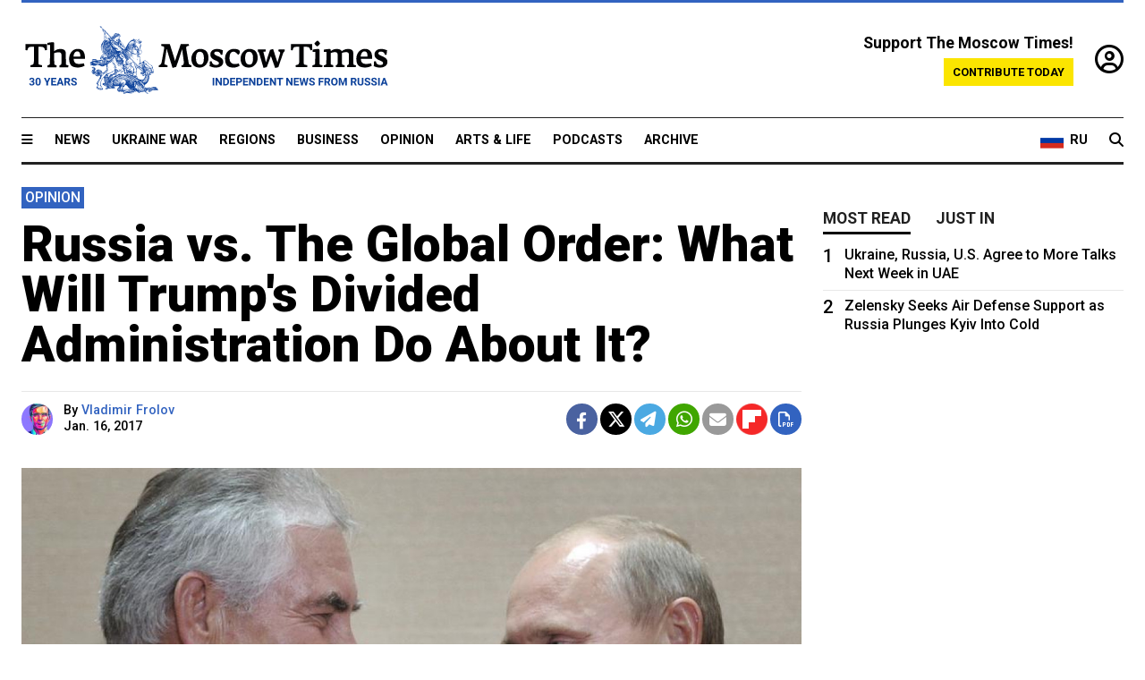

--- FILE ---
content_type: text/html; charset=UTF-8
request_url: https://www.themoscowtimes.com/2017/01/16/russia-vs-the-global-order-what-will-trumps-divided-administration-do-about-it-a56824
body_size: 15225
content:
<!DOCTYPE html>
<html lang="en">

<head>
  <meta name="googlebot" content="noarchive">

  <base href="https://www.themoscowtimes.com/" />
  <meta charset="utf-8">
  <meta http-equiv="X-UA-Compatible" content="IE=edge,chrome=1">
  <meta name="viewport" content="width=device-width, initial-scale=1" />
  <meta name="theme-color" content="#5882b5">
  <link rel="shortcut icon" href="https://static.themoscowtimes.com/img/icons/favicon.ico">

  <link rel="publisher" href="https://plus.google.com/114467228383524488842" />

  <link rel="apple-touch-icon-precomposed" sizes="152x152"
    href="https://static.themoscowtimes.com/img/icons/apple-touch-icon-152x152.png">
  <link rel="apple-touch-icon-precomposed" sizes="144x144"
    href="https://static.themoscowtimes.com/img/icons/apple-touch-icon-144x144.png">
  <link rel="apple-touch-icon-precomposed" sizes="120x120"
    href="https://static.themoscowtimes.com/img/icons/apple-touch-icon-120x120.png">
  <link rel="apple-touch-icon-precomposed" sizes="114x114"
    href="https://static.themoscowtimes.com/img/icons/apple-touch-icon-114x114.png">
  <link rel="apple-touch-icon-precomposed" sizes="76x76"
    href="https://static.themoscowtimes.com/img/icons/apple-touch-icon-76x76.png">
  <link rel="apple-touch-icon-precomposed" sizes="72x72"
    href="https://static.themoscowtimes.com/img/icons/apple-touch-icon-72x72.png">
  <link rel="apple-touch-icon-precomposed" href="https://static.themoscowtimes.com/img/icons/apple-touch-icon-57x57.png">

  <meta property="og:site_name" content="The Moscow Times" />

  <meta property="fb:admins" content="1190953093,691361317" />
  <meta property="fb:app_id" content="1446863628952411" />

  <meta name="twitter:site" content="@MoscowTimes">
  <meta name="twitter:creator" content="@MoscowTimes">
  <meta property="twitter:account_id" content="19527964">
  <meta name="twitter:card" content="summary_large_image"> <!-- or summary -->

  
<title>Russia vs. The Global Order: What Will Trump's Divided Administration Do About It?</title>

	<link rel="canonical" href="https://www.themoscowtimes.com/2017/01/16/russia-vs-the-global-order-what-will-trumps-divided-administration-do-about-it-a56824">

	<meta name="keywords" content="Putin,Trump">
	<meta name="news_keywords" content="Putin,Trump">
	<meta name="description" content="Opinion | Speaking at his Senate confirmation hearing last week, Donald Trump’s nominee for secretary of state, Rex Tillerson, said that Russia is predictable in its foreign policy goals.">
	<meta name="thumbnail" content="https://static.themoscowtimes.com/image/320/3e/a8e87c77e1d4439a8c94d6210d0ffc94.jpg">
	<meta name="author" content="Vladimir Frolov">

	<meta property="og:url" content="https://www.themoscowtimes.com/2017/01/16/russia-vs-the-global-order-what-will-trumps-divided-administration-do-about-it-a56824">
	<meta property="og:title" content="Russia vs. The Global Order: What Will Trump&#039;s Divided Administration Do About It?">
	<meta property="og:description" content="Opinion | Speaking at his Senate confirmation hearing last week, Donald Trump’s nominee for secretary of state, Rex Tillerson, said that Russia is predictable in its foreign policy goals.">
	<meta property="og:image" content="https://static.themoscowtimes.com/image/og/85/56824__854de648cbfe8c7e2a3e0597acb07ad6.jpg">
	<meta property="og:image:width" content="1200">
	<meta property="og:image:height" content="630">
	<meta property="article:author" content="Vladimir Frolov">
	<meta property="article:content_tier" content="free">
	<meta property="article:modified_time" content="2026-01-25T13:52:03+03:00">
	<meta property="article:published_time" content="2017-01-16T12:00:00+03:00">
	<meta property="article:publisher" content="https://www.facebook.com/MoscowTimes">
	<meta property="article:section" content="news">
	<meta property="article:tag" content="Putin,Trump">
	<meta property="twitter:title" content="Russia vs. The Global Order: What Will Trump&#039;s Divided Administration Do About It?">
	<meta property="twitter:description" content="Opinion | Speaking at his Senate confirmation hearing last week, Donald Trump’s nominee for secretary of state, Rex Tillerson, said that Russia is predictable in its foreign policy goals.">
	<meta property="twitter:image:src" content="https://static.themoscowtimes.com/image/og/85/56824__854de648cbfe8c7e2a3e0597acb07ad6.jpg">



<script type="application/ld+json" data-json-ld-for-pagemetadata>
	{"@context":"http:\/\/schema.org\/","@type":"NewsArticle","dateCreated":"2019-01-29T15:13:17+03:00","datePublished":"2017-01-16T12:00:00+03:00","dateModified":"2026-01-25T13:52:03+03:00","name":"Russia vs. The Global Order: What Will Trump's Divided Administration Do About It?","headline":"Russia vs. The Global Order: What Will Trump's Divided Administration Do About It?","description":"Opinion | Speaking at his Senate confirmation hearing last week, Donald Trump\u2019s nominee for secretary of state, Rex Tillerson, said that Russia is predictable in its foreign policy goals.","keywords":"Putin,Trump","articleSection":"news","isAccessibleForFree":true,"mainEntityOfPage":"https:\/\/www.themoscowtimes.com\/2017\/01\/16\/russia-vs-the-global-order-what-will-trumps-divided-administration-do-about-it-a56824","url":"https:\/\/www.themoscowtimes.com\/2017\/01\/16\/russia-vs-the-global-order-what-will-trumps-divided-administration-do-about-it-a56824","thumbnailUrl":"https:\/\/static.themoscowtimes.com\/image\/320\/3e\/a8e87c77e1d4439a8c94d6210d0ffc94.jpg","image":{"@type":"ImageObject","url":"https:\/\/static.themoscowtimes.com\/image\/og\/85\/56824__854de648cbfe8c7e2a3e0597acb07ad6.jpg","width":1200,"height":630},"publisher":{"@type":"Organization","name":"The Moscow Times","logo":{"@type":"ImageObject","url":"https:\/\/static.themoscowtimes.com\/img\/logo.png","width":50,"height":50}},"inLanguage":{"@type":"Language","name":"English","alternateName":"English"},"creator":"Vladimir Frolov","author":{"@type":"Person","name":"Vladimir Frolov","description":null,"image":"https:\/\/static.themoscowtimes.com\/image\/320\/27\/99b3151e49f84c32afb5069c1eed6a7c.jpg","url":"https:\/\/www.themoscowtimes.com\/author\/vladimir-frolov","sameAs":"http:\/\/www.twitter.com\/vfroloff"}}</script> <script type="application/ld+json" data-json-ld-for-pagemetadata>
	{"@context":"http:\/\/schema.org\/","@type":"BreadcrumbList","itemListElement":[{"@type":"ListItem","position":1,"name":"The Moscow Times","item":"https:\/\/www.themoscowtimes.com\/"},{"@type":"ListItem","position":2,"name":"Opinion","item":"https:\/\/www.themoscowtimes.com\/opinion"},{"@type":"ListItem","position":3,"name":"Russia vs. The Global Order: What Will Trump's Divided Administration Do About It?","item":"https:\/\/www.themoscowtimes.com\/2017\/01\/16\/russia-vs-the-global-order-what-will-trumps-divided-administration-do-about-it-a56824"}]}</script> 
  <!-- load stylesheets -->
  <link type="text/css" href="https://static.themoscowtimes.com/css/main.css?v=88" rel="stylesheet" media="screen" />
  <!-- Other CSS assets -->
  
  <link rel="dns-prefetch" href="//www.google-analytics.com" />

  <script type="application/ld+json">
  {
    "@context": "http://schema.org",
    "@type": "NewsMediaOrganization",
    "address": {
      "@type": "PostalAddress",
      "addressCountry": "RU",
      "addressLocality": "Moscow",
      "postalCode": "",
      "streetAddress": ""
    },
    "name": "The Moscow Times",
    "email": "general@themoscowtimes.com",
    "telephone": "",
    "url": "https://themoscowtimes.com",
    "logo": "https://static.themoscowtimes.com/img/logo_1280.png"
  }
  </script>

  <script type="application/ld+json">
  {
    "@context": "https://schema.org",
    "@type": "WebSite",
    "url": "https://www.themoscowtimes.com/",
    }
  </script>
  
<!-- Google Tag Manager -->
<script>
	(function (w, d, s, l, i) {
		w[l] = w[l] || [];
		w[l].push({
			"gtm.start": new Date().getTime(),
			event: "gtm.js",
		});
		var f = d.getElementsByTagName(s)[0],
			j = d.createElement(s),
			dl = l != "dataLayer" ? "&l=" + l : "";
		j.async = true;
		j.src = "https://www.googletagmanager.com/gtm.js?id=" + i + dl;
		f.parentNode.insertBefore(j, f);
	})(window, document, "script", "dataLayer", "GTM-TR8JKK");
</script>
<!-- End Google Tag Manager -->

<!-- Global site tag (gtag.js) - GA4 -->
<script
	async
	src="https://www.googletagmanager.com/gtag/js?id=G-7PDWRZPVQJ"
></script>
<script>
	window.dataLayer = window.dataLayer || [];
	function gtag() {
		dataLayer.push(arguments);
	}
	gtag("js", new Date());
	gtag("config", "G-7PDWRZPVQJ", {
		send_page_view: false,
	});
</script>

<!-- Yandex Zen -->
<meta name="yandex-verification" content="45c6975db53b11d6" /></head>


<body class="article-item" y-use="Main">
  <!-- Google Tag Manager (noscript) -->
<noscript><iframe
		src="https://www.googletagmanager.com/ns.html?id=GTM-TR8JKK"
		height="0"
		width="0"
		style="display: none; visibility: hidden"></iframe>
</noscript>
<!-- End Google Tag Manager (noscript) -->




  
<div y-use="ProgressBar" class="progress-bar"></div>


   
<div class="container">
  <div class="site-header py-3 hidden-xs">
	<a href="https://www.themoscowtimes.com/" class="site-header__logo" title="The Moscow Times - Independent News from Russia" >
		<img src="https://static.themoscowtimes.com/img/logo_tmt_30_yo.svg" alt="The Moscow Times"  />
	</a>

		<div class="site-header__contribute contribute-teaser hidden-xs">
		<div class="contribute-teaser__cta mb-1">Support The Moscow Times!</div>
		<a class="contribute-teaser__button"
		   href="https://www.themoscowtimes.com/contribute?utm_source=contribute&utm_medium=internal-header"
		   class="contribute-teaser__cta">Contribute today</a>
	</div>


	<div class="site-header__account">
		<div class="identity" aria-label="[[account]]">
	<a y-name="signin" href="https://www.themoscowtimes.com/account" class="identity__signin">
		<i class="fa fa-user-circle-o"></i>
	</a>


	<div y-name="account" class="identity__account" style="display:none">
		<div class="identity__letter" href="https://www.themoscowtimes.com/account" y-name="letter"></div>
		<div y-name="menu" class="identity__menu" style="display:none">
			<a class="identity__menu__item identity__dashboard" href="https://www.themoscowtimes.com/account">My account</a>
			<a class="identity__menu__item identity__signout" href="https://www.themoscowtimes.com/account/signout">Signout</a>
		</div>
	</div>
</div>	</div>


</div></div>

<div class="container">
	<div class="navigation" y-use="Navigation">

	
<div class="nav-expanded" style="display: none;" y-name="expanded">
	<div class="nav-overlay"></div>
	<div class="nav-container" y-name="container">
		<div class="container">
			<div class="nav-container__inner">
				<div class="nav-expanded__header">
					<div class="nav-expanded__close" y-name="close">&times;</div>
				</div>
				<nav class="">
					<ul class="depth-0" >

<li class="has-child" >
<a href="#" >Sections</a>
<ul class="depth-1" >

<li class="" >
<a href="/" >Home</a>
</li>

<li class="" >
<a href="https://www.themoscowtimes.com/ukraine-war" >Ukraine War</a>
</li>

<li class="" >
<a href="/news" >News</a>
</li>

<li class="" >

</li>

<li class="" >
<a href="/opinion" >Opinion</a>
</li>

<li class="" >
<a href="/business" >Business</a>
</li>

<li class="" >
<a href="/arts-and-life" >Arts and Life</a>
</li>

</ul>

</li>

<li class="has-child" >
<a href="#" ></a>
<ul class="depth-1" >

<li class="" >
<a href="/tag/Regions" >Regions</a>
</li>

<li class="" >
<a href="/podcasts" >Podcasts</a>
</li>

<li class="" >
<a href="/galleries" >Galleries</a>
</li>

<li class="" >
<a href="/newsletters" >Newsletters</a>
</li>

<li class="" >
<a href="/lectures" >TMT Lecture Series</a>
</li>

<li class="" >
<a href="/search" >Archive</a>
</li>

</ul>

</li>

<li class="has-child" >
<a href="#" >Multimedia projects</a>
<ul class="depth-1" >

<li class="" >
<a href="https://mothersanddaughters.themoscowtimes.com/" >Mothers &amp; Daughters</a>
</li>

<li class="" >
<a href="https://generationp.themoscowtimes.com/" >Generation P</a>
</li>

</ul>

</li>

</ul>
				</nav>
			</div>
		</div>
	</div>
</div>


	<nav class="nav-top">
		<div class="menu-trigger" y-name="open"><i class="fa fa-reorder"></i></div>
		<div class="nav-top__logo--xs hidden-sm-up">
			<a href="https://www.themoscowtimes.com/" class="site-header__logo " title="The Moscow Times - Independent News from Russia">
				<img src="https://static.themoscowtimes.com/img/logo_tmt_30_yo.svg" alt="The Moscow Times" />
			</a>
		</div>
		<ul class="nav-top__list" >

<li class="" >
<a href="/news" >News</a>
</li>

<li class="" >
<a href="https://www.themoscowtimes.com/ukraine-war" >Ukraine War</a>
</li>

<li class="" >
<a href="/tag/Regions" >Regions</a>
</li>

<li class="" >
<a href="/business" >Business</a>
</li>

<li class="" >
<a href="/opinion" >Opinion</a>
</li>

<li class="" >
<a href="https://www.themoscowtimes.com/arts-and-life" >Arts &amp; Life</a>
</li>

<li class="" >
<a href="/podcasts" >Podcasts</a>
</li>

<li class="" >
<a href="/search" >Archive</a>
</li>

</ul>

		<div class="nav-top__wrapper">
			<div class="nav-top__extra">
				<a href="https://ru.themoscowtimes.com" class="nav-top__lang-toggle">
					<svg xmlns="http://www.w3.org/2000/svg" viewBox="0 0 9 6" width="26" height="18">
						<rect fill="#fff" width="9" height="3" />
						<rect fill="#d52b1e" y="3" width="9" height="3" />
						<rect fill="#0039a6" y="2" width="9" height="2" />
					</svg>
					<span>RU</span>
				</a>
			</div>
			<a href="https://www.themoscowtimes.com/search" title="Search" class="nav-top__search">
				<i class="fa fa-search"></i>
			</a>
			<div class="nav-top__account hidden-sm-up">
				 <div class="identity" aria-label="[[account]]">
	<a y-name="signin" href="https://www.themoscowtimes.com/account" class="identity__signin">
		<i class="fa fa-user-circle-o"></i>
	</a>


	<div y-name="account" class="identity__account" style="display:none">
		<div class="identity__letter" href="https://www.themoscowtimes.com/account" y-name="letter"></div>
		<div y-name="menu" class="identity__menu" style="display:none">
			<a class="identity__menu__item identity__dashboard" href="https://www.themoscowtimes.com/account">My account</a>
			<a class="identity__menu__item identity__signout" href="https://www.themoscowtimes.com/account/signout">Signout</a>
		</div>
	</div>
</div> 			</div>
		</div>
	</nav>
</div></div>

<div class="container">
	 	<div class="contribute-teaser-mobile hidden-sm-up">
		<div class="contribute-teaser-mobile__cta">
			<span>Support The Moscow Times!</span>
		</div>
		<div class="contribute-teaser-mobile__container">
			<a class="contribute-teaser-mobile__container__button"
			   href="https://www.themoscowtimes.com/contribute?utm_source=contribute&utm_medium=internal-header-mobile"
			   class="contribute-teaser__cta">Contribute today</a>
		</div>

	</div>
 </div>



<article y-use="article.IsIntersecting">

	<!--[[[article:56824]]]-->
	<div class="gtm-section gtm-type" data-section="news"
		data-type="default">
		<!-- Google Tag Manager places Streamads based on these classes -->
	</div>

		<div class="container article-container" id="article-id-56824"
		data-page-id="56824" data-next-id="56822"
		data-article-url="https://www.themoscowtimes.com/2017/01/16/russia-vs-the-global-order-what-will-trumps-divided-administration-do-about-it-a56824"
		data-article-title="Russia vs. The Global Order: What Will Trump's Divided Administration Do About It?">
		

		<div class="row-flex gutter-2">
			<div class="col">
								<article class="article article--news">
					<header class="article__header ">
												

	<span class="label article__label label--opinion article__label--opinion">
		opinion	</span>
																		<h1><a href="https://www.themoscowtimes.com/2017/01/16/russia-vs-the-global-order-what-will-trumps-divided-administration-do-about-it-a56824">Russia vs. The Global Order: What Will Trump's Divided Administration Do About It?</a>
						</h1>
						<h2></h2>
					</header>

					<div class="article__byline byline byline--opinion ">
						<div class="row-flex">
							<div class="col">
								<div class="byline__details">

																																				<a href="https://www.themoscowtimes.com/author/vladimir-frolov"
										title="Vladimir Frolov" class="byline__author__image-wrapper">
										<img class="byline__author__image" src="https://static.themoscowtimes.com/image/thumb/27/99b3151e49f84c32afb5069c1eed6a7c.jpg" />
									</a>
																											
									<div class="byline__details__column">
										<div class="byline__author">
											By <a href="https://www.themoscowtimes.com/author/vladimir-frolov" class="byline__author__name" title="Vladimir Frolov">Vladimir Frolov</a>										</div>


																					<time class="byline__datetime timeago"
												datetime="2017-01-16T12:00:00+03:00" y-use="Timeago">
												Jan. 16, 2017											</time>
																			</div>
								</div>
							</div>

							<div class="col-auto">
								<div class="byline__social">
									<div class="social">
	<a href="https://www.facebook.com/sharer/sharer.php?u=https://www.themoscowtimes.com/2017/01/16/russia-vs-the-global-order-what-will-trumps-divided-administration-do-about-it-a56824" class="social__icon social__icon--facebook" target="_blank" title="Share on Facebook"><i class="fa fa-brands fa-facebook"></i></a>
	<a href="https://twitter.com/intent/tweet/?url=https://www.themoscowtimes.com/2017/01/16/russia-vs-the-global-order-what-will-trumps-divided-administration-do-about-it-a56824&text=Russia vs. The Global Order: What Will Trump&#039;s Divided Administration Do About It?" class="social__icon social__icon--x-twitter" target="_blank" title="Share on Twitter"><i class="fa fa-brands fa-x-twitter"></i></a>
	<a href="https://telegram.me/share/url?url=https://www.themoscowtimes.com/2017/01/16/russia-vs-the-global-order-what-will-trumps-divided-administration-do-about-it-a56824" class="social__icon social__icon--telegram" target="_blank" title="Share on Telegram"><i class="fa fa-paper-plane"></i></a>
	<a href="https://wa.me/?text=https://www.themoscowtimes.com/2017/01/16/russia-vs-the-global-order-what-will-trumps-divided-administration-do-about-it-a56824" class="social__icon social__icon--whatsapp"><i class="fa fa-whatsapp" target="_blank" title="Share on WhatsApp"></i></a>
	<a href="/cdn-cgi/l/email-protection#[base64]" class="social__icon social__icon--email"><i class="fa fa-envelope" target="_blank" title="Share with email"></i></a>
	<a href="https://flipboard.com" data-flip-widget="shareflip" class="social__icon social__icon--flipboard" title="Share on Flipboard"><img src="https://static.themoscowtimes.com/img/flipboard_mrrw.png" /></a>
	<a href="https://www.themoscowtimes.com/2017/01/16/russia-vs-the-global-order-what-will-trumps-divided-administration-do-about-it-a56824/pdf" class="social__icon social__icon--pdf"><i class="fa fa-file-pdf-o" target="_blank" title="Download as PDF"></i></a>
</div>
								</div>
							</div>
						</div>
					</div>

					
										<figure class="article__featured-image featured-image">
						<img src="https://static.themoscowtimes.com/image/article_1360/3e/a8e87c77e1d4439a8c94d6210d0ffc94.jpg" />
												<figcaption class="">
							<span class="article__featured-image__caption featured-image__caption">
								Vladimir Putin and Rex Tillerson during a signing ceremony in the Black Sea resort of Sochi, Russia, Aug. 30, 2011.							</span>
							<span class="article__featured-image__credits featured-image__credits">
								Alexei Druzhinin / AP							</span>
						</figcaption>
											</figure>
					

					<div class="article__content-container">
						<div class="article__content" y-name="article-content">
															
																	<div data-id="article-block-type"
										class="article__block article__block--html article__block--column ">
										<p><b id="docs-internal-guid-b5786abe-a6e3-01e5-f28a-4ca29abb2185"></b></p><p dir="ltr"><span style="color: rgb(0, 0, 0);">Speaking at his Senate confirmation hearing last week, Donald Trump’s nominee for secretary of state, Rex Tillerson, said that Russia is predictable in its foreign policy goals. Russia wants a seat at the table when global issues are discussed, Tillerson said.</span><br/></p><p dir="ltr"><span style="color: #000000;background-color: #ffffff;">“They believe they deserve a rightful role in the global world order because they are a nuclear power,” the secretary of state nominee said. “[Russia] is searching for how to establish that … to force a conversation about what is its role in the global world order. </span><span style="color: #6f6f6f;background-color: #ffffff;">...</span><span style="color: #000000;background-color: #ffffff;">That is a fairly predictable course of action they are taking.” </span><span style="color: rgb(0, 0, 0);">Tillerson then advocated for &#34;an open and frank dialog with Russia regarding ambitions so we know how to chart our own course.&#34; </span><span style="color: rgb(0, 0, 0);">Some</span><a href="https://www.bloomberg.com/view/articles/2017-01-12/trump-s-team-looks-smarter-on-russia" style="background-color: rgb(255, 255, 255);"><span style="color: rgb(0, 0, 0);"> </span><span style="color: rgb(17, 85, 204);">have described</span><span style="color: rgb(17, 85, 204);"> </span></a><span style="color: rgb(0, 0, 0);">Tillerson’s remarks as “the clearest, most coherent statement of intent in U.S. policy vis-a-vis Russia heard so far this century.” Unfortunately, his might be a dated analysis of Russia’s foreign policy goals.</span></p><p dir="ltr"><span style="color: #000000;background-color: #ffffff;">Meanwhile, Trump’s nominee for secretary of defense James Mattis took a darker view of the Kremlin’s intentions.</span><a href="https://www.ft.com/content/da62528a-d8de-11e6-944b-e7eb37a6aa8e"><span style="color: #000000;background-color: #ffffff;"> Mattis </span><span style="color: #1155cc;background-color: #ffffff;">argued</span></a><span style="color: #000000;background-color: #ffffff;"> that Putin is both trying to break the North Atlantic alliance and that his policies represent one of the key threats to the global order since the second world war. </span><span style="color: rgb(0, 0, 0);">&#34;I'm all for engagement, but we also have to recognize in reality what Russia is up to,&#34;</span><a href="http://www.reuters.com/article/us-usa-congress-mattis-idUSKBN14W1KK" style="background-color: rgb(255, 255, 255);"><span style="color: rgb(0, 0, 0);"> </span><span style="color: rgb(17, 85, 204);">Mattis said</span></a><span style="color: rgb(0, 0, 0);">, adding that “since Yalta” in 1945, there were a &#34;decreasing number of areas&#34; where the United States might cooperate with Moscow. </span><span style="color: rgb(0, 0, 0);">The argument between Tillerson and Mattis is about the urgency of the Russian threat to the U.S. interests. Tillerson grades that threat as number three, Mattis as number one. Tillerson’s advantage is that his vision of Russia is more Trumpian, while Mattis makes a more conventional threat assessment.</span></p><p dir="ltr"><span style="color: #000000;background-color: #ffffff;">Mattis, however, might have a better grasp of the Russian challenge than his future counterpart.</span></p><p dir="ltr"><span style="color: #000000;background-color: #ffffff;">In terms of military power — and the desire to weaken the United States’ position in the world — Moscow now is a strategic adversary of the United States on a par with the Soviet Union in 1970-80s. “Putin believes the way to restore Russia’s great power status is at the expense of an American-led order, particularly in Europe, but also in the Middle East,” William Burns, a former deputy secretary of state and the president of the Carnegie Endowment</span><a href="https://mobile.nytimes.com/2017/01/13/opinion/trumps-pivotal-russian-test.html?em_pos=small&amp;emc=edit_ty_20170113&amp;nl=opinion-today&amp;nl_art=2&amp;nlid=62731263&amp;ref=headline&amp;te=1&amp;_r=0&amp;referer="><span style="color: #000000;background-color: #ffffff;"> </span><span style="color: #1155cc;background-color: #ffffff;">told a New York Times columnist.</span></a></p><p dir="ltr"><span style="color: #000000;background-color: #ffffff;">But that is if the United States defines its core national security interests as maintaining global leadership and providing the global goods that underpin the liberal international order. </span><span style="color: rgb(0, 0, 0);">From this perspective, Russia, which seeks to disrupt and undermine leadership, is a threat to the United States, but perhaps not an immediate military threat.</span></p><p dir="ltr"><span style="color: #000000;background-color: #ffffff;">But what if Washington decides to define its core interests as not having to underpin the U.S.-led world order at all costs. If the United States looks to share the burden maintaining this world order, Russia may not disagree with such a vision, and could, if schmoozed right, become a willing partner in rebalancing of the United States’ responsibilities.</span></p><p dir="ltr"><span style="color: #000000;background-color: #ffffff;">Of course, Moscow is gloating over Trump's victory. It views his naivete as a source of disruption in the US foreign policy process (together with the bureaucratic disruption that is going to be caused by the likes of Gen. Flynn). Russia sees Trump's presidency as a net loss for the United States’ global position that Russia should take advantage of. </span></p><p dir="ltr"><span style="color: #000000;background-color: transparent;">Trump's latest suggestion that he might trade Russia sanctions (imposed for Russia's exploits in Ukraine) for a new arms control agreement allows Moscow to secure all of its gains in Ukraine while trading away little of value in nuclear cuts (perhaps even getting the United States to relocate its missile defense systems from Europe). This would amount to a fire sale of U.S. foreign policy positions where Moscow could get a good bargain.</span><span style="color: #222222;background-color: #ffffff;"> </span></p><p dir="ltr"><span style="color: #000000;background-color: #ffffff;">The real question is how Putin will play the Trump card. Will he keep pushing the geopolitical envelope overtly and across the board (as the Soviets did), disrupting US policies and taking advantage of Trump's inevitable mistakes? </span><span style="color: rgb(0, 0, 0);">Or will he temper his appetite and after achieving his goals where it matters most (Ukraine) essentially halt his geopolitical advance and pivot to being a cuddly partner, who just needs to feel consulted and treated as an equal?</span></p><p dir="ltr"><span style="color: #000000;background-color: #ffffff;">Moscow's advantage is that it can pivot in the relationship almost instantaneously from foe to friend. In Russia, only one individual decides what is in Russia's national interest and what is not.</span></p><p dir="ltr"><span style="color: #000000;background-color: #ffffff;">The most promising area of cooperation from Moscow's perspective is fighting &#34;Radical Islam&#34; as Flynn and the likes define it, where Russia, with its ease of making use of force decisions could contribute to alleviating the U.S. burden (it could be Russia who will “bomb the hell out of ISIS” on Trump’s request). </span><span style="color: rgb(0, 0, 0);">“Scaling down American commitments worldwide to focus on domestic issues will offer an ambitious Russia new chances to play a larger role in world politics — potentially even with Trump’s blessing if it means getting Russia to do his “dirty work” abroad with no cost to the budget”, Henry Hale of George Washington University</span><a href="http://www.ponarseurasia.org/article/trumps-extreme-pragmatism-and-us-russian-relations?utm_source=CGI+Daily+Russia+Brief&amp;utm_campaign=6a9cd9743e-EMAIL_CAMPAIGN_2017_01_06&amp;utm_medium=email&amp;utm_term=0_814a2b3260-6a9cd9743e-281716429&amp;mc_cid=6a9cd9743e&amp;mc_eid=132c2bc242" style="background-color: rgb(255, 255, 255);"><span style="color: rgb(17, 85, 204);"> </span><span style="color: rgb(17, 85, 204);">argues</span></a><span style="color: rgb(0, 0, 0);"> in a recent paper.</span></p><p dir="ltr"><span style="color: #000000;background-color: #ffffff;">But Moscow sees this cooperation as contributing to the loss of U.S. influence under the guise of economy of force. It could be a win-win for Moscow, giving the United States the favor of weakening its geopolitical position under the cover of cooperation. If Moscow plays its cards right and does not get too pushy, it could get Trump do Russia's work in terms of disrupting US alliances and weakening US power.</span></p><p dir="ltr"><span style="color: #000000;background-color: #ffffff;">It is precisely the U.S. system of alliances underpinning the liberal international order that Russia is after. The goalposts have moved since Putin made his Munich conference speech in 2007. It is no longer enough for Moscow that the West recognizes its security interests and the zone of influence in the former Soviet Union by eschewing further enlargement of NATO and the EU, as some</span><a href="https://www.brookings.edu/blog/order-from-chaos/2017/01/11/addressing-the-real-source-of-the-u-s-russia-rivalry/"><span style="color: #000000;background-color: #ffffff;"> </span><span style="color: #1155cc;background-color: #ffffff;">propose</span></a><span style="color: #000000;background-color: #ffffff;">. </span></p><p dir="ltr"><span style="color: #000000;background-color: #ffffff;">Russia has now moved beyond Helsinki (a territorial status quo between the blocks) and is heading toward a new</span><a href="https://www.brookings.edu/blog/order-from-chaos/2017/01/11/addressing-the-real-source-of-the-u-s-russia-rivalry/"><span style="color: #000000;background-color: #ffffff;"> </span></a><span style="color: #000000;background-color: #ffffff;">Yalta, </span><a href="https://www.brookings.edu/blog/order-from-chaos/2017/01/11/addressing-the-real-source-of-the-u-s-russia-rivalry/"><span style="color: #1155cc;background-color: #ffffff;">as Russian political analyst Alexander Morozov argues in a provocative article</span></a><span style="color: #000000;background-color: #ffffff;">, where the entire architecture of the world order will be completely rearranged between the two (or three, if we include China) global superpowers. </span></p><p dir="ltr"><span style="color: #000000;background-color: #ffffff;">Yalta as we know it did not envision NATO or the EU, and neither must the next Yalta, Moscow hopes. The Kremlin has told Japan that the price of settling a 70-year-old land dispute over the Kuril islands is a significant devaluation of the U.S.-Japan security treaty, or as Moscow puts it a “more independent Japanese foreign policy” — which is exactly what Russia has been counselling U.S. allies in Europe.</span></p><p dir="ltr"><span style="color: #000000;background-color: transparent;">Tillerson is right that Russia is seeking a “rightful role in the global world order.” What he misses, is that Moscow actually aims at destroying it. Mattis, though, gets the whole picture. Where Trump stands on this is anyone’s guess.</span></p>																				
									</div>
																					</div>

												<div class="article__disclaimer">
							The views expressed in opinion pieces do not necessarily reflect the position of The Moscow Times.
						</div>
						
																								<div class="hidden-sm-up">
							<a class="" href="https://www.themoscowtimes.com/author/vladimir-frolov"
								title="Vladimir Frolov">
								
<div class="author-excerpt-default article__author-excerpt-default">
	<a class="" href="https://www.themoscowtimes.com/author/vladimir-frolov" title="Vladimir Frolov">
		<h3 class="author-excerpt-default__name">Vladimir Frolov</h3>
									<img src="https://static.themoscowtimes.com/image/320/27/99b3151e49f84c32afb5069c1eed6a7c.jpg" />
							<span class="author-excerpt-default__description">
			Vladimir Frolov is a Russian political analyst and columnist.		</span>
	</a>
					<a class="author-excerpt-default__twitter" href="https://www.twitter.com/vfroloff" target="_blank" title="twitter.com/vfroloff"><i class="fa fa-twitter"></i>&nbsp;@vfroloff</a>
		</div>							</a>
						</div>
						<div class="hidden-xs">
							

<div class="author-excerpt-small article__author-excerpt-small">
	<div class="row-flex ">
		<div class="col-auto col-auto-xs">
			<div>

									<a class="" href="https://www.themoscowtimes.com/author/vladimir-frolov" title="Vladimir Frolov">
						<img src="https://static.themoscowtimes.com/image/320/27/99b3151e49f84c32afb5069c1eed6a7c.jpg" />
					</a>
							</div>
		</div>
		<div class="col">
			<div class="author-excerpt-small__content">
				<a class="" href="https://www.themoscowtimes.com/author/vladimir-frolov" title="Vladimir Frolov">
					<h3 class="author-excerpt-small__name">Vladimir Frolov</h3>
					<span class="author-excerpt-small__description">
						Vladimir Frolov is a Russian political analyst and columnist.					</span>
				</a>
													<a class="author-excerpt-small__twitter" href="https://www.twitter.com/vfroloff" title="twitter.com/vfroloff" target="_blank"><i class="fa fa-twitter"></i>&nbsp;@vfroloff</a>
							</div>
		</div>
	</div>
</div>
						</div>
																		
						<div class="article__bottom">

						</div>

						
												<div class="article__tags">
							Read more about:
																					<a
	href="https://www.themoscowtimes.com/tag/putin"
	class="tag article__tags__tag"
	title="Putin"
>
	Putin</a>
														,  <a
	href="https://www.themoscowtimes.com/tag/trump"
	class="tag article__tags__tag"
	title="Trump"
>
	Trump</a>
 													</div>
						
						<div class="hidden-md-up">
													</div>
						
						<div class="">
							
<div
	class="newsletterbanner newsletterbanner--article mb-3"
	y-use="newsletter.Banner"
	data-newsletter="newsletter"
	data-url="https://www.themoscowtimes.com/newsletter"
>
	<h4 class="newsletterbanner__title">Sign up for our free weekly newsletter</h4>
	<div class="newsletterbanner__teaser">
		Our weekly newsletter contains a hand-picked selection of news, features, analysis and more from The Moscow Times. You will receive it in your mailbox every Friday. Never miss the latest news from Russia.		<a href="https://www.themoscowtimes.com/newsletterpreview/article" target="_blank" class="newsletterbanner__teaser__link">Preview</a>
	</div>
	<div>
		<div class="newsletterbanner__inputs">
			<input class="newsletterbanner__email" type="email" placeholder="Your email" y-name="email" />
			<input class="newsletterbanner__name" type="text" placeholder="Your name" y-name="name" />
			<button class="newsletterbanner__button button button--color-3" y-name="submit">Subscribe</button>
		</div>
		<span class="newsletterbanner__disclaimer">
			<em>Subscribers agree to the <a href="https://www.themoscowtimes.com/page/privacy-policy">Privacy Policy</a> </em>
		</span>
		<div class="newsletterbanner__error" y-name="error" style="display:none"></div>
		<div class="newsletterbanner__message" y-name="done" style="display:none">We sent a confirmation to your email. Please confirm your subscription.</div>
	</div>
</div>						</div>

												<div 
	class="contribute-article p-3 mb-3" 
	y-use="contribute2.Article" 
	data-contribute="https://www.themoscowtimes.com/contribute"
	data-remind="https://www.themoscowtimes.com/contribute2/remind"
>
		<p><strong>A Message from The Moscow Times:</strong></p>
	<p>Dear readers,</p>
	<p>We are facing unprecedented challenges. Russia's Prosecutor General's Office has designated The Moscow Times as an "undesirable" organization, criminalizing our work and putting our staff at risk of prosecution. This follows our earlier unjust labeling as a "foreign agent."</p>
	<p>These actions are direct attempts to silence independent journalism in Russia. The authorities claim our work "discredits the decisions of the Russian leadership." We see things differently: we strive to provide accurate, unbiased reporting on Russia.</p>
	<p>We, the journalists of The Moscow Times, refuse to be silenced. But to continue our work, <a href="https://www.themoscowtimes.com/contribute?utm_source=contribute&utm_medium=article" title="we need your help">we need your help</a>.</p>
	<p><span class="contribute-article__strike">Your support, no matter how small, makes a world of difference. If you can, please support us monthly starting from just <span y-name="sign">$</span>2.</span> It's quick to set up, and every contribution makes a significant impact.</p>
	<p>By supporting The Moscow Times, you're defending open, independent journalism in the face of repression. Thank you for standing with us.</p>


	<div class="contribute-selection">
		<div class="contribute-selection__period">
			<div class="contribute-button" y-name="period period-once" data-period="once">
				Once
			</div>
			<div class="contribute-button"  y-name="period period-monthly" data-period="monthly">
				Monthly
			</div>
			<div class="contribute-button"  y-name="period period-annual" data-period="annual">
				Annual
			</div>
		</div>
		<div class="contribute-selection__amount" >
			<div class="contribute-button" y-name="amount amount-0"></div>
			<div class="contribute-button" y-name="amount amount-1"></div>
			<div class="contribute-button contribute-selection__amount__other" y-name="amount amount-2"></div>
		</div>
		<div class="contribute-selection__submit mb-3">
			<div class="contribute-button contribute-button--fit contribute-button--secondary" y-name="continue">
				Continue <i class="fa fa-arrow-right"></i>
			</div>
			<div class="contribute-selection__submit__methods">
				<img src="https://static.themoscowtimes.com/img/contribute/payment_icons.png" alt="paiment methods" width="160" />
			</div>
		</div>
		<div class="contribute-article__payoff">Not ready to support today? <br class="hidden-sm-up" /><span class="contribute-article__payoff__link clickable" y-name="later">Remind me later</span>.</div>
	</div>
	
	<div class="contribute-article__reminder" y-name="reminder" hidden>
		<div class="contribute-article__reminder__close clickable" y-name="close">&times;</div>
		<h4 class="mb-1"><strong>Remind me next month</strong></h4>
		<div class="contribute-article__reminder__grid mb-2" y-name="form">
			<div> 
				<div  class="contribute-article__reminder__error y-name="error" hidden></div>
				<input type="email" class="contribute-article__reminder__input" y-name="email" placeholder="Email">
			</div>
			<div class="contribute-button contribute-button--secondary" y-name="submit">
				Remind me <i class="fa fa-arrow-right"></i>
			</div>
		</div>
		<div y-name="done" hidden>
			<span class="contribute-article__strike mb-2">Thank you! Your reminder is set.</span>
		</div>
		<div class="contribute-article__reminder__info">
			We will send you one reminder email a month from now. For details on the personal data we collect and how it is used, please see our <a href="https://www.themoscowtimes.com/page/privacy-policy" target="_blank" title="privacy policy">Privacy Policy</a>.
		</div>
	</div>
	
</div>
						 <div class="social">
	<a href="https://www.facebook.com/sharer/sharer.php?u=https://www.themoscowtimes.com/2017/01/16/russia-vs-the-global-order-what-will-trumps-divided-administration-do-about-it-a56824" class="social__icon social__icon--facebook" target="_blank" title="Share on Facebook"><i class="fa fa-brands fa-facebook"></i></a>
	<a href="https://twitter.com/intent/tweet/?url=https://www.themoscowtimes.com/2017/01/16/russia-vs-the-global-order-what-will-trumps-divided-administration-do-about-it-a56824&text=Russia vs. The Global Order: What Will Trump&#039;s Divided Administration Do About It?" class="social__icon social__icon--x-twitter" target="_blank" title="Share on Twitter"><i class="fa fa-brands fa-x-twitter"></i></a>
	<a href="https://telegram.me/share/url?url=https://www.themoscowtimes.com/2017/01/16/russia-vs-the-global-order-what-will-trumps-divided-administration-do-about-it-a56824" class="social__icon social__icon--telegram" target="_blank" title="Share on Telegram"><i class="fa fa-paper-plane"></i></a>
	<a href="https://wa.me/?text=https://www.themoscowtimes.com/2017/01/16/russia-vs-the-global-order-what-will-trumps-divided-administration-do-about-it-a56824" class="social__icon social__icon--whatsapp"><i class="fa fa-whatsapp" target="_blank" title="Share on WhatsApp"></i></a>
	<a href="/cdn-cgi/l/email-protection#[base64]" class="social__icon social__icon--email"><i class="fa fa-envelope" target="_blank" title="Share with email"></i></a>
	<a href="https://flipboard.com" data-flip-widget="shareflip" class="social__icon social__icon--flipboard" title="Share on Flipboard"><img src="https://static.themoscowtimes.com/img/flipboard_mrrw.png" /></a>
	<a href="https://www.themoscowtimes.com/2017/01/16/russia-vs-the-global-order-what-will-trumps-divided-administration-do-about-it-a56824/pdf" class="social__icon social__icon--pdf"><i class="fa fa-file-pdf-o" target="_blank" title="Download as PDF"></i></a>
</div>
 					</div>

				</article>
			</div>


			<div class="col-auto hidden-sm-down">
				<aside class="sidebar">

					
					<!-- Article sidebar -->
					   
					<div class="sidebar__sticky">
						<div class="tabs" y-use="Tabs" data-active="tabs__tab--active">
							<section class="sidebar__section">
								<div class="sidebar__section__header">
									<div class="tabs__tab" y-name="tab" data-content="mostread">
										<h3 class="tab__header header--style-3">Most read</h3>
									</div>

									<div class="tabs__tab" y-name="tab" data-content="justin">
										<h3 class="tab__header header--style-3">Just in</h3>
									</div>
								</div>

								<div class="tabs__content" y-name="content justin">
									<ul class="listed-articles">
			<li class="listed-articles__item">
			
<div class="article-excerpt-tiny">
	<a 
		href="https://www.themoscowtimes.com/2026/01/25/zelensky-sezelensky-seeks-air-defense-support-as-russia-plunges-kyiv-into-coldeks-air-defense-support-as-russia-plunges-kyiv-into-cold-a91770"
		title="Zelensky Seeks Air Defense Support as Russia Plunges Kyiv Into Cold"
		data-track="just-in-link Zelensky Seeks Air Defense Support as Russia Plunges Kyiv Into Cold"
	>
				<time class="article-excerpt-tiny__time  "
			datetime="2026-01-25T12:50:00+03:00" y-use="Timeago">
			Jan. 25, 2026		</time>
				<h5 class="article-excerpt-tiny__headline ">
			Zelensky Seeks Air Defense Support as Russia Plunges Kyiv Into Cold		</h5>
	</a>
</div>		</li>
			<li class="listed-articles__item">
			 
<div class="article-excerpt-tiny">
	<a 
		href="https://www.themoscowtimes.com/2026/01/24/ukraine-russia-us-agree-to-more-talks-next-week-in-uae-a91768"
		title="Ukraine, Russia, U.S. Agree to More Talks Next Week in UAE"
		data-track="just-in-link Ukraine, Russia, U.S. Agree to More Talks Next Week in UAE"
	>
				<time class="article-excerpt-tiny__time  "
			datetime="2026-01-24T18:16:00+03:00" y-use="Timeago">
			Jan. 24, 2026		</time>
				<h5 class="article-excerpt-tiny__headline ">
			Ukraine, Russia, U.S. Agree to More Talks Next Week in UAE		</h5>
	</a>
</div> 		</li>
			<li class="listed-articles__item">
			 
<div class="article-excerpt-tiny">
	<a 
		href="https://www.themoscowtimes.com/2026/01/23/dismissing-russian-agents-as-disposable-misses-how-espionage-works-a91765"
		title="Dismissing Russian Agents as ‘Disposable’ Misses How Espionage Works"
		data-track="just-in-link Dismissing Russian Agents as ‘Disposable’ Misses How Espionage Works"
	>
				<time class="article-excerpt-tiny__time  "
			datetime="2026-01-23T20:20:00+03:00" y-use="Timeago">
			Jan. 23, 2026		</time>
				<h5 class="article-excerpt-tiny__headline ">
			Dismissing Russian Agents as ‘Disposable’ Misses How Espionage Works		</h5>
	</a>
</div> 		</li>
			<li class="listed-articles__item">
			 
<div class="article-excerpt-tiny">
	<a 
		href="https://www.themoscowtimes.com/2026/01/23/sabbath-of-ukrainian-swine-underlings-russian-fashion-retailers-courchevel-trip-roils-conservatives-a91762"
		title="‘Sabbath of Ukrainian Swine Underlings’: Russian Fashion Retailer’s Courchevel Trip Roils Conservatives"
		data-track="just-in-link ‘Sabbath of Ukrainian Swine Underlings’: Russian Fashion Retailer’s Courchevel Trip Roils Conservatives"
	>
				<time class="article-excerpt-tiny__time  "
			datetime="2026-01-23T19:15:00+03:00" y-use="Timeago">
			Jan. 23, 2026		</time>
				<h5 class="article-excerpt-tiny__headline ">
			‘Sabbath of Ukrainian Swine Underlings’: Russian Fashion Retailer’s Courchevel Trip Roils Conservatives		</h5>
	</a>
</div> 		</li>
			<li class="listed-articles__item">
			 
<div class="article-excerpt-tiny">
	<a 
		href="https://www.themoscowtimes.com/2026/01/23/higher-school-of-economics-encouraging-students-to-join-army-with-misleading-offers-lawyers-say-a91764"
		title="Higher School of Economics Encouraging Students to Join Army With Misleading Offers, Lawyers Say"
		data-track="just-in-link Higher School of Economics Encouraging Students to Join Army With Misleading Offers, Lawyers Say"
	>
				<time class="article-excerpt-tiny__time  "
			datetime="2026-01-23T18:48:56+03:00" y-use="Timeago">
			Jan. 23, 2026		</time>
				<h5 class="article-excerpt-tiny__headline ">
			Higher School of Economics Encouraging Students to Join Army With Misleading Offers, Lawyers Say		</h5>
	</a>
</div> 		</li>
			<li class="listed-articles__item">
			 
<div class="article-excerpt-tiny">
	<a 
		href="https://www.themoscowtimes.com/2026/01/23/us-jails-dual-us-russian-citizen-for-attempted-aircraft-exports-to-russia-a91766"
		title="U.S. Jails Dual U.S.-Russian Citizen for Attempted Aircraft Exports to Russia"
		data-track="just-in-link U.S. Jails Dual U.S.-Russian Citizen for Attempted Aircraft Exports to Russia"
	>
				<time class="article-excerpt-tiny__time  "
			datetime="2026-01-23T17:35:20+03:00" y-use="Timeago">
			Jan. 23, 2026		</time>
				<h5 class="article-excerpt-tiny__headline ">
			U.S. Jails Dual U.S.-Russian Citizen for Attempted Aircraft Exports to Russia		</h5>
	</a>
</div> 		</li>
			<li class="listed-articles__item">
			 
<div class="article-excerpt-tiny">
	<a 
		href="https://www.themoscowtimes.com/2026/01/23/kemerovo-region-governor-apologies-for-blaming-newborn-deaths-on-mothers-a91763"
		title="Kemerovo Region Governor Apologies for Blaming Newborn Deaths on Mothers"
		data-track="just-in-link Kemerovo Region Governor Apologies for Blaming Newborn Deaths on Mothers"
	>
				<time class="article-excerpt-tiny__time  "
			datetime="2026-01-23T17:07:00+03:00" y-use="Timeago">
			Jan. 23, 2026		</time>
				<h5 class="article-excerpt-tiny__headline ">
			Kemerovo Region Governor Apologies for Blaming Newborn Deaths on Mothers		</h5>
	</a>
</div> 		</li>
	</ul>								</div>

								<div class="tabs__content" y-name="content mostread" style="display: none">
									<ul class="ranked-articles">
						<li class="ranked-articles__item">
			
<div class="article-excerpt-ranked ranked-articles__article-excerpt-ranked">
	<a href="https://www.themoscowtimes.com/2026/01/24/ukraine-russia-us-agree-to-more-talks-next-week-in-uae-a91768" title="Ukraine, Russia, U.S. Agree to More Talks Next Week in UAE">
		<div class="article-excerpt-ranked__rank">
			1		</div>
		<div class="article-excerpt-ranked__item">
							 

 									<h5 class="article-excerpt-ranked__headline">
				Ukraine, Russia, U.S. Agree to More Talks Next Week in UAE			</h5>
		</div>
	</a>
</div>		</li>
					<li class="ranked-articles__item">
			 
<div class="article-excerpt-ranked ranked-articles__article-excerpt-ranked">
	<a href="https://www.themoscowtimes.com/2026/01/25/zelensky-sezelensky-seeks-air-defense-support-as-russia-plunges-kyiv-into-coldeks-air-defense-support-as-russia-plunges-kyiv-into-cold-a91770" title="Zelensky Seeks Air Defense Support as Russia Plunges Kyiv Into Cold">
		<div class="article-excerpt-ranked__rank">
			2		</div>
		<div class="article-excerpt-ranked__item">
							 

 									<h5 class="article-excerpt-ranked__headline">
				Zelensky Seeks Air Defense Support as Russia Plunges Kyiv Into Cold			</h5>
		</div>
	</a>
</div> 		</li>
	</ul>								</div>
							</section>
						</div>
					</div>
					<!-- Article sidebar bottom -->
					   
				</aside>
			</div>
		</div>
	</div>
	
	<!-- Article billboard bottom -->
	   	<!-- Article billboard bottom -->
	   

	<div class="container">
		<section class="cluster">

			<div class="cluster__header">
				<h2 class="cluster__label header--style-3">
										Read more									</h2>
			</div>

			<div class="row-flex">
								<div class="col-3 col-6-sm">
					

<div
	class="article-excerpt-default article-excerpt-default--ukraine_war"
	data-url="https://www.themoscowtimes.com/2025/08/15/as-putin-meets-trump-in-alaska-experts-say-hes-already-scored-big-a90205"
	data-title="As Putin Meets Trump in Alaska, Experts Say He’s Already Scored Big"
>

	<a href="https://www.themoscowtimes.com/2025/08/15/as-putin-meets-trump-in-alaska-experts-say-hes-already-scored-big-a90205" class="article-excerpt-default__link" title="As Putin Meets Trump in Alaska, Experts Say He’s Already Scored Big">
					<div class=" article-excerpt-default__image-wrapper">
				<figure>
					

	<img src="https://static.themoscowtimes.com/image/article_640/8b/2025-08-15141955.png" />

																			</figure>
			</div>
		
		<div class="article-excerpt-default__content">
							 

	<span class="label article-excerpt-default__label label--opinion article-excerpt-default__label--opinion">
		News Analysis	</span>
 						
			<h3 class="article-excerpt-default__headline">
								As Putin Meets Trump in Alaska, Experts Say He’s Already Scored Big			</h3>

			
							<div class="article-excerpt-default__teaser">The meeting gives Putin a way to buy time, delay further U.S. sanctions and solidify military gains on the battlefield, experts say.</div>
										<div class="readtime">
					5&nbsp;Min read				</div>
					</div>
	</a>
</div>				</div>
								<div class="col-3 col-6-sm">
					 

<div
	class="article-excerpt-default article-excerpt-default--ukraine_war"
	data-url="https://www.themoscowtimes.com/2025/08/13/zelensky-says-putin-trump-summit-should-focus-on-ceasefire-in-ukraine-a90200"
	data-title="Europeans Urge Trump to Push for Ukraine Ceasefire in Putin Summit"
>

	<a href="https://www.themoscowtimes.com/2025/08/13/zelensky-says-putin-trump-summit-should-focus-on-ceasefire-in-ukraine-a90200" class="article-excerpt-default__link" title="Europeans Urge Trump to Push for Ukraine Ceasefire in Putin Summit">
					<div class=" article-excerpt-default__image-wrapper">
				<figure>
					 

	<img src="https://static.themoscowtimes.com/image/article_640/ba/AFP__20250813__69FZ7HE__v3__HighRes__TopshotGermanyUsEuUkraineRussiaPoliticsDiplomac.jpg" />
 
																			</figure>
			</div>
		
		<div class="article-excerpt-default__content">
							 

 						
			<h3 class="article-excerpt-default__headline">
								Europeans Urge Trump to Push for Ukraine Ceasefire in Putin Summit			</h3>

			
							<div class="article-excerpt-default__teaser">"Sanctions must be in place and must be strengthened if Russia does not agree to a ceasefire," Zelensky said after a call with Trump and European leaders...</div>
										<div class="readtime">
					3&nbsp;Min read				</div>
					</div>
	</a>
</div> 				</div>
								<div class="col-3 col-6-sm">
					 

<div
	class="article-excerpt-default article-excerpt-default--ukraine_war"
	data-url="https://www.themoscowtimes.com/2025/08/13/trump-putin-summit-to-take-place-on-us-military-base-a90202"
	data-title="Trump-Putin Summit to Take Place on U.S. Military Base"
>

	<a href="https://www.themoscowtimes.com/2025/08/13/trump-putin-summit-to-take-place-on-us-military-base-a90202" class="article-excerpt-default__link" title="Trump-Putin Summit to Take Place on U.S. Military Base">
					<div class=" article-excerpt-default__image-wrapper">
				<figure>
					 

	<img src="https://static.themoscowtimes.com/image/article_640/a1/USAF_Elmendorf_Base_0-1.jpg" />
 
																			</figure>
			</div>
		
		<div class="article-excerpt-default__content">
							 

 						
			<h3 class="article-excerpt-default__headline">
								Trump-Putin Summit to Take Place on U.S. Military Base			</h3>

			
							<div class="article-excerpt-default__teaser">Joint Base Elmendorf-Richardson is the headquarters for entities including Alaska Command as well as the Alaskan NORAD Region.</div>
										<div class="readtime">
					1&nbsp;Min read				</div>
					</div>
	</a>
</div> 				</div>
								<div class="col-3 col-6-sm">
					 

<div
	class="article-excerpt-default article-excerpt-default--ukraine_war"
	data-url="https://www.themoscowtimes.com/2025/08/11/trump-expects-constructive-conversation-with-putin-a90166"
	data-title="Trump Expects 'Constructive Conversation' With Putin"
>

	<a href="https://www.themoscowtimes.com/2025/08/11/trump-expects-constructive-conversation-with-putin-a90166" class="article-excerpt-default__link" title="Trump Expects &#039;Constructive Conversation&#039; With Putin">
					<div class=" article-excerpt-default__image-wrapper">
				<figure>
					 

	<img src="https://static.themoscowtimes.com/image/article_640/43/AFP__20250808__696E6ZQ__v1__HighRes__FilesUkraineRussiaConflictUsDiplomacyAlaska.jpg" />
 
																			</figure>
			</div>
		
		<div class="article-excerpt-default__content">
							 

 						
			<h3 class="article-excerpt-default__headline">
								Trump Expects 'Constructive Conversation' With Putin			</h3>

			
							<div class="article-excerpt-default__teaser">Trump also said he was a "little bothered" by Zelensky saying he needed constitutional approval for any territorial concessions.</div>
										<div class="readtime">
					2&nbsp;Min read				</div>
					</div>
	</a>
</div> 				</div>
							</div>
		</section>
	</div>

		<!-- sticky_article_billboard_bottom -->
	   
</article>

<div class="container next-article-loader" id="load-next-article" y-use="article.InfiniteScroll"
	data-id="56822" data-url="https://www.themoscowtimes.com/all/{{id}}">
	<svg version="1.1" xmlns="http://www.w3.org/2000/svg" xmlns:xlink="http://www.w3.org/1999/xlink" x="0px" y="0px"
		width="40px" height="40px" viewBox="0 0 40 40" enable-background="new 0 0 40 40" xml:space="preserve">
		<path opacity="0.2" fill="#000"
			d="M20.201,5.169c-8.254,0-14.946,6.692-14.946,14.946c0,8.255,6.692,14.946,14.946,14.946
			  s14.946-6.691,14.946-14.946C35.146,11.861,28.455,5.169,20.201,5.169z M20.201,31.749c-6.425,0-11.634-5.208-11.634-11.634
			  c0-6.425,5.209-11.634,11.634-11.634c6.425,0,11.633,5.209,11.633,11.634C31.834,26.541,26.626,31.749,20.201,31.749z" />
		<path fill="#000" d="M26.013,10.047l1.654-2.866c-2.198-1.272-4.743-2.012-7.466-2.012h0v3.312h0
			  C22.32,8.481,24.301,9.057,26.013,10.047z">
			<animateTransform attributeType="xml" attributeName="transform" type="rotate" from="0 20 20" to="360 20 20"
				dur="0.5s" repeatCount="indefinite" />
		</path>
	</svg>
</div>

<script data-cfasync="false" src="/cdn-cgi/scripts/5c5dd728/cloudflare-static/email-decode.min.js"></script><script>
if (typeof window.freestar === 'object') {
	freestar.config.disabledProducts = {
		sideWall: true,
	};
}
</script>


<footer class="footer fancyfooter">

	<div class="container">
		<div class="footer__inner">
			<div class="footer__logo mb-3">
				<a href="https://www.themoscowtimes.com/" class="footer__logo__wrapper"
					title="The Moscow Times - Independent News from Russia">
											<img src="https://static.themoscowtimes.com/img/logo_tmt_30_yo.svg" alt="The Moscow Times">
									</a>
			</div>
			<div class="footer__main">
								<div class="footer__menu">
					<ul class="row-flex depth-0" >

<li class="col has-child" >
<a href="#" >The Moscow Times</a>
<ul class="depth-1" >

<li class="col" >
<a href="/page/moscow-times" >About us</a>
</li>

<li class="col" >
<a href="/page/privacy-policy" >Privacy Policy</a>
</li>

<li class="col" >
<style>
    #pmLink {
        visibility: hidden;
        text-decoration: none;
        cursor: pointer;
        background: transparent;
        border: none;
    }

    #pmLink:hover {
        visibility: visible;
        color: grey;
    }
</style>
<li class="col">
<a id="pmLink">Privacy Manager</a>
</li>
</li>

</ul>

</li>

<li class="col has-child" >
<a href="#" >  </a>
<ul class="depth-1" >

<li class="col" >
<a href="/podcasts" >Podcasts</a>
</li>

<li class="col" >
<a href="/videos" >Videos</a>
</li>

<li class="col" >
<a href="/galleries" >Galleries</a>
</li>

<li class="col" >
<a href="/newsletters" >Newsletters</a>
</li>

<li class="col" >
<a href="/search" >Archive</a>
</li>

</ul>

</li>

<li class="col has-child" >
<a href="#" >Follow us</a>
<ul class="depth-1" >

<li class="col" >
<a href="https://www.facebook.com/MoscowTimes/" target="_blank"><i class="fa fa-lg fa-facebook"></i></a>&nbsp;
<a href="https://twitter.com/moscowtimes" target="_blank"><i class="fa fa-lg fa-twitter"></i></a>&nbsp;
<a href="https://www.instagram.com/themoscowtimes/" target="_blank"><i class="fa fa-lg fa-instagram"></i></a>&nbsp;
<a href="https://t.me/+fmbCxJOTTPMyZjQy" target="_blank"><i class="fa fa-lg fa-telegram"></i></a>&nbsp;
<a href="/page/rss"><i class="fa fa-lg fa-rss"></i></a>&nbsp;
<a href="https://www.youtube.com/channel/UCRNPdAfK5Mp8ORtjUt3Q8UA" target="_blank"><i class="fa fa-lg fa-youtube"></i></a>
</li>

</ul>

</li>

<li class="col has-child" >
<a href="#" >Media Partners</a>
<ul class="depth-1" >

<li class="col" >
<style>
.media-partners a {
	display: block;
	position: relative;
	padding-left: 42px;	
	padding-top: 7px;
	clear: both;
	line-height: 1em;
}
.media-partners img {
	margin-left: -42px;
	margin-top: -7px;
	max-width: 30px;
	max-height: 30px;
	float: left;
	clear: both;
	margin-bottom: 8px;
}
</style>

<ul class="depth-1">

<li class="media-partners">
	<a href="https://www.themoscowtimes.com/partner/bne-intellinews" target="_blank" rel="noopener noreferrer">
<img src="https://static.themoscowtimes.com/image/320/b9/9XFcf7SE_400x400.jpg" alt="bne IntelliNews" loading="lazy">
		bne IntelliNews
	</a>
</li>
<li class="media-partners">
	<a href="https://investigatebel.org/en" target="_blank" rel="noopener noreferrer">
<img src="https://static.themoscowtimes.com/image/320/88/7pEyUoUB_400x400.png" alt="Belarusian Investigative Center" loading="lazy">
		Belarusian Investigative Center
	</a>
</li>
</ul>
</li>

</ul>

</li>

<li class="col has-child" >
<a href="#" ></a>
<ul class="depth-1" >

<li class="col" >
<style>
.media-partners a {
	display: block;
	position: relative;
	padding-left: 42px;	
	padding-top: 7px;
	clear: both;
	line-height: 1em;
}
.media-partners img {
	margin-left: -42px;
	margin-top: -7px;
	max-width: 30px;
	max-height: 30px;
	float: left;
	clear: both;
	margin-bottom: 8px;
}
.margin-top {
margin-top: 25px;
}
@media (max-width: 767px) {
.margin-top {
margin-top: 0;
}
}
</style>

<ul class="depth-1 margin-top">

<li class="media-partners">
	<a href="https://www.euractiv.com" target="_blank" rel="noopener noreferrer">
<img src="https://www.themoscowtimes.com/image/320/ed/euractiv.jpg" alt="Euractiv " loading="lazy"/>
		Euractiv 
	</a>

</li>
</ul>
</li>

</ul>

</li>

</ul>
								</div>
			</div>
			<div class="footer__bottom">
				&copy; The Moscow Times, all rights reserved.
			</div>

		</div>

	</div>
</footer>

  <!-- jQuery -->
  <script src="https://code.jquery.com/jquery-2.2.0.min.js"></script>
  <script src="https://static.themoscowtimes.com/vendor/jquery/Timeago.js"></script>
  <script src="https://static.themoscowtimes.com/vendor/jquery/Lightbox.js"></script>
  <script src="https://static.themoscowtimes.com/vendor/jquery/fitvids.js"></script>

  <!-- Other JS assets -->
    <script src="https://cdn.flipboard.com/web/buttons/js/flbuttons.min.js"></script>
  
  <div y-name="viewport" class="hidden-lg-down" data-viewport="xl"></div>
  <div y-name="viewport" class="hidden-md-down hidden-xl" data-viewport="lg"></div>
  <div y-name="viewport" class="hidden-lg-up hidden-sm-down" data-viewport="md"></div>
  <div y-name="viewport" class="hidden-md-up hidden-xs" data-viewport="sm"></div>
  <div y-name="viewport" class="hidden-sm-up" data-viewport="xs"></div>

  <script type="text/javascript" src="https://static.themoscowtimes.com/vendor/yellow/Yellow.js"
        data-main="https://static.themoscowtimes.com/js/main.js?v=88"
    data-src="https://static.themoscowtimes.com/js/"     data-console="0"></script>

  </body>

</html>
